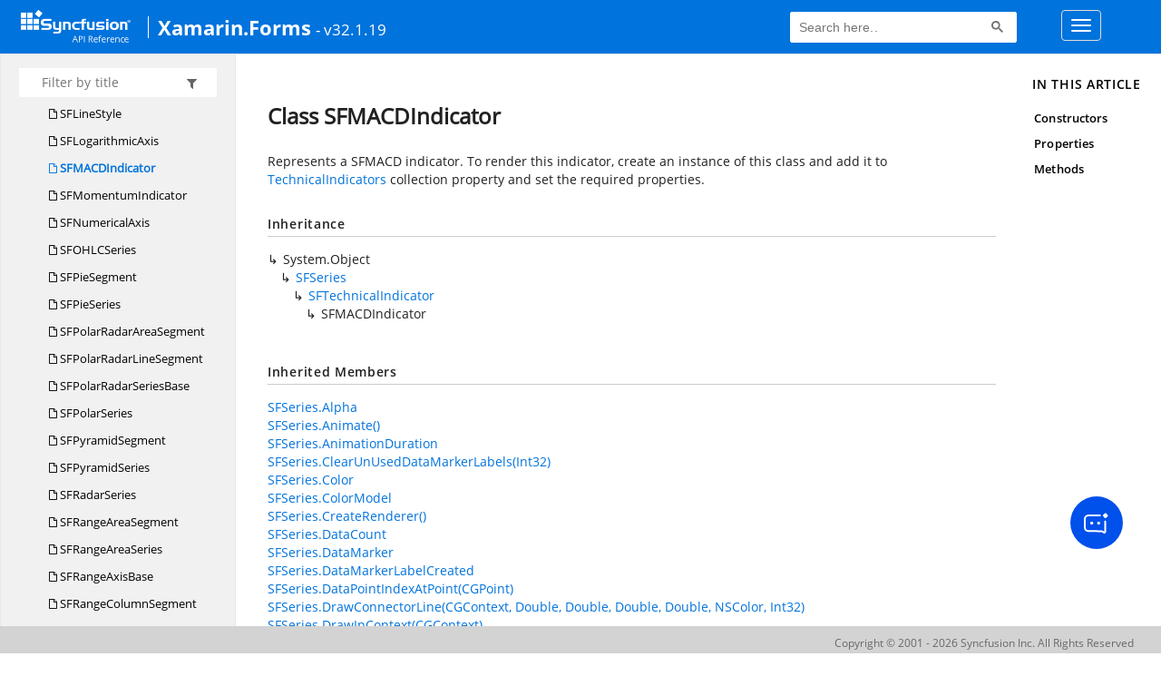

--- FILE ---
content_type: text/html; charset=utf-8
request_url: https://help.syncfusion.com/cr/xamarin/Syncfusion.MacOS.Charts.SfChart.SFMACDIndicator.html
body_size: 6599
content:

<html lang="en">
<head>
	<!-- Google Tag Manager -->
	<script>
	(function (w, d, s, l, i) {
	w[l] = w[l] || []; w[l].push({
	'gtm.start':
	new Date().getTime(), event: 'gtm.js'
	}); var f = d.getElementsByTagName(s)[0],
	j = d.createElement(s), dl = l != 'dataLayer' ? '&l=' + l : ''; j.async = true; j.src =
	'https://www.googletagmanager.com/gtm.js?id=' + i + dl; f.parentNode.insertBefore(j, f);
	})(window, document, 'script', 'dataLayer', 'GTM-P3WXFWCW');
	</script>
	<!-- Load GTM-W8WD8WN on user interaction -->
	<script>
	document.addEventListener("DOMContentLoaded", function () {
	const events = ["mousemove", "scroll", "keydown", "touchstart"];
	function loadGTM() {
	events.forEach(event => document.removeEventListener(event, loadGTM));
	(function (w, d, s, l, i) {
	w[l] = w[l] || []; w[l].push({
	'gtm.start':
	new Date().getTime(), event: 'gtm.js'
	}); var f = d.getElementsByTagName(s)[0],
	j = d.createElement(s), dl = l != 'dataLayer' ? '&l=' + l : ''; j.async = true; j.src =
	'https://www.googletagmanager.com/gtm.js?id=' + i + dl; f.parentNode.insertBefore(j, f);
	})(window, document, 'script', 'dataLayer', 'GTM-W8WD8WN');
	}
	events.forEach(event => document.addEventListener(event, loadGTM, { once: true }));
	});
	</script>

    <meta name="viewport" content="width=device-width, initial-scale=1">
 
    <link rel="stylesheet" href="https://cdn.syncfusion.com/documentation/styles/bootstrap.gzip.min.css" />
    <!--Combined the following scripts files style.css, bootstrap-multiselect.css, Site.css and named as crdocumentation.css. it has minified, gziped and referred here.
        File path : "HomePage\Syncfusion.Documentation.Website/Content/Stylesheets/Customfonts/style.css and Syncfusion.Documentation.Website\Content\Stylesheets\CSS\"
    -->
    <link rel="stylesheet" href="/content/stylesheets/customfonts/style.css" />
    <link rel="stylesheet" href="/content/stylesheets/css/crmenu.css" />
    <script src="https://cdn.syncfusion.com/scripts/documentation/custom-scripts/jquery-1.10.2.min.js.gz"></script>
    <script src="https://cdn.syncfusion.com/scripts/documentation/custom-scripts/bootstrap.min.js.gz" defer></script>
    <script src="https://cdn.syncfusion.com/scripts/documentation/custom-scripts/select2.full.min.js.gz" defer></script>
    <script src="https://cdn.syncfusion.com/scripts/documentation/custom-scripts/bootstrap-multiselect.min.js.gz" defer></script>
    <script src="https://cdn.syncfusion.com/scripts/documentation/custom-scripts/WaitingPopup-Search.js.gz" defer></script>
    <script src="https://cdn.syncfusion.com/scripts/documentation/custom-scripts/modernizr-1.7.min.js.gz" defer></script>
    <script src="/scripts/crdocument.js" defer></script>
    <script src="/scripts/waitingpopup.js" defer></script>
    <link rel="alternate" hreflang="en-US" href="https://help.syncfusion.com/cr/xamarin/Syncfusion.MacOS.Charts.SfChart.SFMACDIndicator.html" />
    <script type="application/ld+json">
         {"@context": "https://schema.org","@type": "Organization","name": "Syncfusion","url": "https://help.syncfusion.com/cr/xamarin/Syncfusion.MacOS.Charts.SfChart.SFMACDIndicator.html","logo": "https://cdn.syncfusion.com/content/images/company-logos/Syncfusion_logos.png","sameAs": ["https://www.facebook.com/Syncfusion","https://twitter.com/Syncfusion","https://www.linkedin.com/company/syncfusion?trk=top_nav_home","mailto:support@syncfusion.com?"]}
    </script>
	<meta name="robots" content="follow, index" />

	<title>Class SFMACDIndicator - Xamarin.Forms API Reference | Syncfusion</title>
	<meta name="viewport" content="width=device-width, initial-scale=1">
    <meta charset="utf-8">
    <meta http-equiv="X-UA-Compatible" content="IE=edge,chrome=1">
    <meta name="description" content="Represents a SFMACD indicator. To render this indicator, create an
instance of this class and add it to TechnicalIndicators
collection property and set the required properties.">
    <meta name="viewport" content="width=device-width">
    <meta name="title" content="Class SFMACDIndicator
   ">
    
    
    <link rel="shortcut icon" href="../favicon.ico">
    <link rel="stylesheet" href="../styles/docfx.vendor.css">
    <link rel="stylesheet" href="../styles/docfx.css">
    <link rel="stylesheet" href="../styles/main.css">
<link rel="stylesheet" href="../styles/CRLayout.css">
<link rel="stylesheet" href="https://cdn.syncfusion.com/content/stylesheets/components/Stack1.3.7/layoutfont_cdn.css">
    <meta property="docfx:navrel" content="../toc.html">
    <meta property="docfx:tocrel" content="toc.html">
    
    <meta property="docfx:rel" content="../">
    
  <!-- Start Alexa Certify Javascript -->
<script type="text/javascript">
_atrk_opts = { atrk_acct:"LPpPs1Fx9f207i", domain:"syncfusion.com",dynamic: true};
(function() { var as = document.createElement('script'); as.type = 'text/javascript'; as.async = true; as.src = "https://certify-js.alexametrics.com/atrk.js"; var s = document.getElementsByTagName('script')[0];s.parentNode.insertBefore(as, s); })();
</script>
<noscript><img src="https://certify.alexametrics.com/atrk.gif?account=LPpPs1Fx9f207i" style="display:none" height="1" width="1" alt="alexa"></noscript>
<!-- End Alexa Certify Javascript -->

	<link rel="canonical" href="https://help.syncfusion.com/xamarin/Syncfusion.MacOS.Charts.SfChart.SFMACDIndicator.html">
</head>
<body data-spy="scroll" data-target="#affix" data-offset="120">
	<!-- Google Tag Manager (noscript) -->
	<noscript><iframe src="https://www.googletagmanager.com/ns.html?id=GTM-P3WXFWCW"
	height="0" width="0" style="display:none;visibility:hidden"></iframe>
	</noscript>
	<!--Interaction-->
	<noscript>
	<iframe src="https://www.googletagmanager.com/ns.html?id=GTM-W8WD8WN"
	height="0" width="0" style="display:none;visibility:hidden"></iframe>
	</noscript>
	<!-- End Google Tag Manager (noscript) -->
    <div id="main_section">
        <input id="tocload" name="tocload" type="hidden" value="False" />


<script type="text/javascript">
    (function () {
        var config = {
            kitId: 'eab3tki',
            scriptTimeout: 5000
        };
        var h = document.getElementsByTagName('html')[0];
        h.className += 'wf-loading';
        var t = setTimeout(function () {
            h.className = h.className.replace(/(\s|^)wf-loading(\s|$)/g, ' ');
            h.className += ' wf-inactive';
        }, config.scriptTimeout);
        var d = false;
        var tk = document.createElement('script');
        tk.src = '//use.typekit.net/' + config.kitId + '.js';
        tk.type = 'text/javascript';
        tk.async = 'true';
        tk.onload = tk.onreadystatechange = function () {
            var rs = this.readyState;
            if (d || rs && rs != 'complete' && rs != 'loaded') return;
            d = true;
            clearTimeout(t);
            try { Typekit.load(config); } catch (e) { }
        };
        var s = document.getElementsByTagName('script')[0];
        s.parentNode.insertBefore(tk, s);
    })();
</script>
<script type="text/javascript">
    (function (d) {
        var config = {
            kitId: 'ihb7xic',
            scriptTimeout: 3000
        },
        h = d.documentElement, t = setTimeout(function () { h.className = h.className.replace(/\bwf-loading\b/g, "") + " wf-inactive"; }, config.scriptTimeout), tk = d.createElement("script"), f = false, s = d.getElementsByTagName("script")[0], a; h.className += " wf-loading"; tk.src = '//use.typekit.net/' + config.kitId + '.js'; tk.async = true; tk.onload = tk.onreadystatechange = function () { a = this.readyState; if (f || a && a != "complete" && a != "loaded") return; f = true; clearTimeout(t); try { Typekit.load(config) } catch (e) { } }; s.parentNode.insertBefore(tk, s)
    })(document);
</script>

    <nav class="navbar navbar-default navbar-fixed-top" id="ug-header">
	    <div class="container-fluid">
			<div class="navbar-header">
				<div class="ug_header_content">
					<a href="https://help.syncfusion.com/">
						<span class="hidden-xs icon-logo" id="logonew"></span>
					</a>
					<div class="visible-xs mobile-layout">
						<img class="menu-icon" src="/content/images/menu-icon_white.png" data-toggle="collapse" href="#sidetoggle" aria-expanded="false" aria-controls="sidetoggle" id="leftside-toc" alt="menu" />
							<a href="https://help.syncfusion.com/">
								<span class="icon-logo" id="logonew"></span>
							</a>
					</div> 
			    </div>

					<h2 id="platformName">
						<a id="platformUrl" href=/cr/xamarin>Xamarin.Forms</a><label>- v32.1.19</label>
					</h2>
				<form class="navbar-form navbar-left">
						<div class="form-group">
							<gcse:search></gcse:search>
						</div>
				</form>
				<button type="button" class="navbar-toggle collapsed" data-toggle="collapse" data-target="#bs-example-navbar-collapse-1" aria-expanded="false">
					<span class="sr-only">Toggle navigation</span>
					<span class="icon-bar"></span>
					<span class="icon-bar"></span>
					<span class="icon-bar"></span>
				</button>
			</div>
        
				<div class="collapse navbar-collapse menu-right-section menu-bar-item" id="bs-example-navbar-collapse-1">
					<ul class="nav navbar-nav"  id="top_link" >
									<li><a href="https://www.syncfusion.com/code-examples" target="_blank">Code Examples</a></li>
									<li><a href="https://help.syncfusion.com/upgrade-guide/xamarin" target="_blank">Upgrade Guide</a></li>
									<li><a href="https://help.syncfusion.com/xamarin/introduction/overview" id="user_guide" target="_blank">User Guide</a></li>
									<li><a href="https://www.syncfusion.com/demos" target="_blank">Demos</a></li>
									<li><a href="https://support.syncfusion.com/create" target="_blank">Support</a></li>
									<li><a href="https://www.syncfusion.com/forums/xamarin.forms" target="_blank">Forums</a></li>
									<li><a id="download_section" href="https://www.syncfusion.com/downloads/xamarin" target="_blank">Download</a></li>
					</ul>
				</div>
	
		  	</div>
	</nav>

        <div id="loader" class="center"></div><div id="splitter"></div>
    <div id="wrapper">
      <header>
        
        <nav id="autocollapse" class="navbar navbar-inverse ng-scope" role="navigation">
          <div class="container">
            <div class="navbar-header">
              <button type="button" class="navbar-toggle" data-toggle="collapse" data-target="#navbar">
                <span class="sr-only">Toggle navigation</span>
                <span class="icon-bar"></span>
                <span class="icon-bar"></span>
                <span class="icon-bar"></span>
              </button>
              
              <a class="navbar-brand" href="../index.html">
                
              </a>
            </div>
            <div class="collapse navbar-collapse" id="navbar">
              <form class="navbar-form navbar-right" role="search" id="search">
                <div class="form-group">
                  <input type="text" class="form-control" id="search-query" placeholder="Search" autocomplete="off">
                </div>
              </form>
            </div>
          </div>
        </nav>
        
        <div class="subnav navbar navbar-default">
          <div class="container hide-when-search" id="breadcrumb">
            <ul class="breadcrumb">
              <li></li>
            </ul>
          </div>
        </div>
      </header>
      <div class="container body-content">
        
        <div id="search-results">
          <div class="search-list"></div>
          <div class="sr-items">
            <p><i class="glyphicon glyphicon-refresh index-loading"></i></p>
          </div>
          <ul id="pagination"></ul>
        </div>
      </div>
      <div role="main" class="container body-content hide-when-search">
        
        <div class="sidenav hide-when-search">
          <a class="btn toc-toggle collapse" data-toggle="collapse" href="#sidetoggle" aria-expanded="false" aria-controls="sidetoggle">Show / Hide Table of Contents</a>
          <div class="sidetoggle collapse" id="sidetoggle">
            <div id="sidetoc"></div>
          </div>
        </div>
        <div class="article row grid-right">
          <div class="col-md-10">
            <article class="content wrap" id="_content" data-uid="Syncfusion.MacOS.Charts.SfChart.SFMACDIndicator">
  
  
  <h1 id="Syncfusion_MacOS_Charts_SfChart_SFMACDIndicator" data-uid="Syncfusion.MacOS.Charts.SfChart.SFMACDIndicator" class="text-break">Class SFMACDIndicator
  </h1>
  <div class="markdown level0 summary"><p>Represents a SFMACD indicator. To render this indicator, create an
instance of this class and add it to <a class="xref" href="Syncfusion.MacOS.Charts.SfChart.ChartBase.html#Syncfusion_MacOS_Charts_SfChart_ChartBase_TechnicalIndicators">TechnicalIndicators</a>
collection property and set the required properties.</p>
</div>
  <div class="markdown level0 conceptual"></div>
  <div class="inheritance">
    <h5>Inheritance</h5>
    <div class="level0"><span class="xref">System.Object</span></div>
    <div class="level1"><a class="xref" href="Syncfusion.MacOS.Charts.SfChart.SFSeries.html">SFSeries</a></div>
    <div class="level2"><a class="xref" href="Syncfusion.MacOS.Charts.SfChart.SFTechnicalIndicator.html">SFTechnicalIndicator</a></div>
    <div class="level3"><span class="xref">SFMACDIndicator</span></div>
  </div>
  <div class="inheritedMembers"><h5>Inherited Members</h5><div>
      <a class="xref" href="Syncfusion.MacOS.Charts.SfChart.SFSeries.html#Syncfusion_MacOS_Charts_SfChart_SFSeries_Alpha">SFSeries.Alpha</a>
    </div><div>
      <a class="xref" href="Syncfusion.MacOS.Charts.SfChart.SFSeries.html#Syncfusion_MacOS_Charts_SfChart_SFSeries_Animate">SFSeries.Animate()</a>
    </div><div>
      <a class="xref" href="Syncfusion.MacOS.Charts.SfChart.SFSeries.html#Syncfusion_MacOS_Charts_SfChart_SFSeries_AnimationDuration">SFSeries.AnimationDuration</a>
    </div><div>
      <a class="xref" href="Syncfusion.MacOS.Charts.SfChart.SFSeries.html#Syncfusion_MacOS_Charts_SfChart_SFSeries_ClearUnUsedDataMarkerLabels_System_Int32_">SFSeries.ClearUnUsedDataMarkerLabels(Int32)</a>
    </div><div>
      <a class="xref" href="Syncfusion.MacOS.Charts.SfChart.SFSeries.html#Syncfusion_MacOS_Charts_SfChart_SFSeries_Color">SFSeries.Color</a>
    </div><div>
      <a class="xref" href="Syncfusion.MacOS.Charts.SfChart.SFSeries.html#Syncfusion_MacOS_Charts_SfChart_SFSeries_ColorModel">SFSeries.ColorModel</a>
    </div><div>
      <a class="xref" href="Syncfusion.MacOS.Charts.SfChart.SFSeries.html#Syncfusion_MacOS_Charts_SfChart_SFSeries_CreateRenderer">SFSeries.CreateRenderer()</a>
    </div><div>
      <a class="xref" href="Syncfusion.MacOS.Charts.SfChart.SFSeries.html#Syncfusion_MacOS_Charts_SfChart_SFSeries_DataCount">SFSeries.DataCount</a>
    </div><div>
      <a class="xref" href="Syncfusion.MacOS.Charts.SfChart.SFSeries.html#Syncfusion_MacOS_Charts_SfChart_SFSeries_DataMarker">SFSeries.DataMarker</a>
    </div><div>
      <a class="xref" href="Syncfusion.MacOS.Charts.SfChart.SFSeries.html#Syncfusion_MacOS_Charts_SfChart_SFSeries_DataMarkerLabelCreated">SFSeries.DataMarkerLabelCreated</a>
    </div><div>
      <a class="xref" href="Syncfusion.MacOS.Charts.SfChart.SFSeries.html#Syncfusion_MacOS_Charts_SfChart_SFSeries_DataPointIndexAtPoint_CoreGraphics_CGPoint_">SFSeries.DataPointIndexAtPoint(CGPoint)</a>
    </div><div>
      <a class="xref" href="Syncfusion.MacOS.Charts.SfChart.SFSeries.html#Syncfusion_MacOS_Charts_SfChart_SFSeries_DrawConnectorLine_CoreGraphics_CGContext_System_Double_System_Double_System_Double_System_Double_AppKit_NSColor_System_Int32_">SFSeries.DrawConnectorLine(CGContext, Double, Double, Double, Double, NSColor, Int32)</a>
    </div><div>
      <a class="xref" href="Syncfusion.MacOS.Charts.SfChart.SFSeries.html#Syncfusion_MacOS_Charts_SfChart_SFSeries_DrawInContext_CoreGraphics_CGContext_">SFSeries.DrawInContext(CGContext)</a>
    </div><div>
      <a class="xref" href="Syncfusion.MacOS.Charts.SfChart.SFSeries.html#Syncfusion_MacOS_Charts_SfChart_SFSeries_DrawLabel_Foundation_NSString_CoreGraphics_CGContext_System_Double_System_Double_System_Int32_">SFSeries.DrawLabel(NSString, CGContext, Double, Double, Int32)</a>
    </div><div>
      <a class="xref" href="Syncfusion.MacOS.Charts.SfChart.SFSeries.html#Syncfusion_MacOS_Charts_SfChart_SFSeries_DrawLayer_CoreAnimation_CALayer_CoreGraphics_CGContext_">SFSeries.DrawLayer(CALayer, CGContext)</a>
    </div><div>
      <a class="xref" href="Syncfusion.MacOS.Charts.SfChart.SFSeries.html#Syncfusion_MacOS_Charts_SfChart_SFSeries_DrawMarker_CoreGraphics_CGContext_System_Double_System_Double_System_Int32_">SFSeries.DrawMarker(CGContext, Double, Double, Int32)</a>
    </div><div>
      <a class="xref" href="Syncfusion.MacOS.Charts.SfChart.SFSeries.html#Syncfusion_MacOS_Charts_SfChart_SFSeries_EnableAnimation">SFSeries.EnableAnimation</a>
    </div><div>
      <a class="xref" href="Syncfusion.MacOS.Charts.SfChart.SFSeries.html#Syncfusion_MacOS_Charts_SfChart_SFSeries_EnableDataPointSelection">SFSeries.EnableDataPointSelection</a>
    </div><div>
      <a class="xref" href="Syncfusion.MacOS.Charts.SfChart.SFSeries.html#Syncfusion_MacOS_Charts_SfChart_SFSeries_EnableTooltip">SFSeries.EnableTooltip</a>
    </div><div>
      <a class="xref" href="Syncfusion.MacOS.Charts.SfChart.SFSeries.html#Syncfusion_MacOS_Charts_SfChart_SFSeries_GeneratePoints_System_String___System_Collections_Generic_IList_System_Double____">SFSeries.GeneratePoints(String[], IList&lt;Double&gt;[])</a>
    </div><div>
      <a class="xref" href="Syncfusion.MacOS.Charts.SfChart.SFSeries.html#Syncfusion_MacOS_Charts_SfChart_SFSeries_GetGradientEndPoint_Syncfusion_MacOS_Charts_SfChart_SFChartSegment_">SFSeries.GetGradientEndPoint(SFChartSegment)</a>
    </div><div>
      <a class="xref" href="Syncfusion.MacOS.Charts.SfChart.SFSeries.html#Syncfusion_MacOS_Charts_SfChart_SFSeries_GetGradientStartPoint_Syncfusion_MacOS_Charts_SfChart_SFChartSegment_">SFSeries.GetGradientStartPoint(SFChartSegment)</a>
    </div><div>
      <a class="xref" href="Syncfusion.MacOS.Charts.SfChart.SFSeries.html#Syncfusion_MacOS_Charts_SfChart_SFSeries_GetSelectionColor">SFSeries.GetSelectionColor()</a>
    </div><div>
      <a class="xref" href="Syncfusion.MacOS.Charts.SfChart.SFSeries.html#Syncfusion_MacOS_Charts_SfChart_SFSeries_InsertDataPointAtIndex_System_nint_">SFSeries.InsertDataPointAtIndex(nint)</a>
    </div><div>
      <a class="xref" href="Syncfusion.MacOS.Charts.SfChart.SFSeries.html#Syncfusion_MacOS_Charts_SfChart_SFSeries_IsSelected">SFSeries.IsSelected</a>
    </div><div>
      <a class="xref" href="Syncfusion.MacOS.Charts.SfChart.SFSeries.html#Syncfusion_MacOS_Charts_SfChart_SFSeries_ItemsSource">SFSeries.ItemsSource</a>
    </div><div>
      <a class="xref" href="Syncfusion.MacOS.Charts.SfChart.SFSeries.html#Syncfusion_MacOS_Charts_SfChart_SFSeries_Label">SFSeries.Label</a>
    </div><div>
      <a class="xref" href="Syncfusion.MacOS.Charts.SfChart.SFSeries.html#Syncfusion_MacOS_Charts_SfChart_SFSeries_LayerFrame">SFSeries.LayerFrame</a>
    </div><div>
      <a class="xref" href="Syncfusion.MacOS.Charts.SfChart.SFSeries.html#Syncfusion_MacOS_Charts_SfChart_SFSeries_LegendIcon">SFSeries.LegendIcon</a>
    </div><div>
      <a class="xref" href="Syncfusion.MacOS.Charts.SfChart.SFSeries.html#Syncfusion_MacOS_Charts_SfChart_SFSeries_ListenPropertyChange">SFSeries.ListenPropertyChange</a>
    </div><div>
      <a class="xref" href="Syncfusion.MacOS.Charts.SfChart.SFSeries.html#Syncfusion_MacOS_Charts_SfChart_SFSeries_Name">SFSeries.Name</a>
    </div><div>
      <a class="xref" href="Syncfusion.MacOS.Charts.SfChart.SFSeries.html#Syncfusion_MacOS_Charts_SfChart_SFSeries_OnAttachedToChart">SFSeries.OnAttachedToChart()</a>
    </div><div>
      <a class="xref" href="Syncfusion.MacOS.Charts.SfChart.SFSeries.html#Syncfusion_MacOS_Charts_SfChart_SFSeries_OnBindingPathChanged">SFSeries.OnBindingPathChanged()</a>
    </div><div>
      <a class="xref" href="Syncfusion.MacOS.Charts.SfChart.SFSeries.html#Syncfusion_MacOS_Charts_SfChart_SFSeries_OnDetachedFromChart">SFSeries.OnDetachedFromChart()</a>
    </div><div>
      <a class="xref" href="Syncfusion.MacOS.Charts.SfChart.SFSeries.html#Syncfusion_MacOS_Charts_SfChart_SFSeries_RemoveDataPointAtIndex_System_nint_">SFSeries.RemoveDataPointAtIndex(nint)</a>
    </div><div>
      <a class="xref" href="Syncfusion.MacOS.Charts.SfChart.SFSeries.html#Syncfusion_MacOS_Charts_SfChart_SFSeries_ResumeNotification">SFSeries.ResumeNotification()</a>
    </div><div>
      <a class="xref" href="Syncfusion.MacOS.Charts.SfChart.SFSeries.html#Syncfusion_MacOS_Charts_SfChart_SFSeries_Segments">SFSeries.Segments</a>
    </div><div>
      <a class="xref" href="Syncfusion.MacOS.Charts.SfChart.SFSeries.html#Syncfusion_MacOS_Charts_SfChart_SFSeries_SelectedDataPointColor">SFSeries.SelectedDataPointColor</a>
    </div><div>
      <a class="xref" href="Syncfusion.MacOS.Charts.SfChart.SFSeries.html#Syncfusion_MacOS_Charts_SfChart_SFSeries_SelectedDataPointIndex">SFSeries.SelectedDataPointIndex</a>
    </div><div>
      <a class="xref" href="Syncfusion.MacOS.Charts.SfChart.SFSeries.html#Syncfusion_MacOS_Charts_SfChart_SFSeries_SeriesContainsPoint_CoreGraphics_CGPoint_">SFSeries.SeriesContainsPoint(CGPoint)</a>
    </div><div>
      <a class="xref" href="Syncfusion.MacOS.Charts.SfChart.SFSeries.html#Syncfusion_MacOS_Charts_SfChart_SFSeries_SetFillColor_Syncfusion_MacOS_Charts_SfChart_SFChartSegment_">SFSeries.SetFillColor(SFChartSegment)</a>
    </div><div>
      <a class="xref" href="Syncfusion.MacOS.Charts.SfChart.SFSeries.html#Syncfusion_MacOS_Charts_SfChart_SFSeries_SetIndividualPoint_System_Int32_System_Object_System_Boolean_">SFSeries.SetIndividualPoint(Int32, Object, Boolean)</a>
    </div><div>
      <a class="xref" href="Syncfusion.MacOS.Charts.SfChart.SFSeries.html#Syncfusion_MacOS_Charts_SfChart_SFSeries_SetStrokeWidth_Syncfusion_MacOS_Charts_SfChart_SFChartSegment_">SFSeries.SetStrokeWidth(SFChartSegment)</a>
    </div><div>
      <a class="xref" href="Syncfusion.MacOS.Charts.SfChart.SFSeries.html#Syncfusion_MacOS_Charts_SfChart_SFSeries_SuspendNotification">SFSeries.SuspendNotification()</a>
    </div><div>
      <a class="xref" href="Syncfusion.MacOS.Charts.SfChart.SFSeries.html#Syncfusion_MacOS_Charts_SfChart_SFSeries_Visible">SFSeries.Visible</a>
    </div><div>
      <a class="xref" href="Syncfusion.MacOS.Charts.SfChart.SFSeries.html#Syncfusion_MacOS_Charts_SfChart_SFSeries_VisibleOnLegend">SFSeries.VisibleOnLegend</a>
    </div><div>
      <a class="xref" href="Syncfusion.MacOS.Charts.SfChart.SFSeries.html#Syncfusion_MacOS_Charts_SfChart_SFSeries_XBindingPath">SFSeries.XBindingPath</a>
    </div><div>
      <a class="xref" href="Syncfusion.MacOS.Charts.SfChart.SFSeries.html#Syncfusion_MacOS_Charts_SfChart_SFSeries_XRange">SFSeries.XRange</a>
    </div><div>
      <a class="xref" href="Syncfusion.MacOS.Charts.SfChart.SFSeries.html#Syncfusion_MacOS_Charts_SfChart_SFSeries_YRange">SFSeries.YRange</a>
    </div><div>
      <a class="xref" href="Syncfusion.MacOS.Charts.SfChart.SFTechnicalIndicator.html#Syncfusion_MacOS_Charts_SfChart_SFTechnicalIndicator_ActualXAxis">SFTechnicalIndicator.ActualXAxis</a>
    </div><div>
      <a class="xref" href="Syncfusion.MacOS.Charts.SfChart.SFTechnicalIndicator.html#Syncfusion_MacOS_Charts_SfChart_SFTechnicalIndicator_ActualYAxis">SFTechnicalIndicator.ActualYAxis</a>
    </div><div>
      <a class="xref" href="Syncfusion.MacOS.Charts.SfChart.SFTechnicalIndicator.html#Syncfusion_MacOS_Charts_SfChart_SFTechnicalIndicator_AnimationForSegment_Syncfusion_MacOS_Charts_SfChart_SFChartSegment_">SFTechnicalIndicator.AnimationForSegment(SFChartSegment)</a>
    </div><div>
      <a class="xref" href="Syncfusion.MacOS.Charts.SfChart.SFTechnicalIndicator.html#Syncfusion_MacOS_Charts_SfChart_SFTechnicalIndicator_Close">SFTechnicalIndicator.Close</a>
    </div><div>
      <a class="xref" href="Syncfusion.MacOS.Charts.SfChart.SFTechnicalIndicator.html#Syncfusion_MacOS_Charts_SfChart_SFTechnicalIndicator_CreateSegments">SFTechnicalIndicator.CreateSegments()</a>
    </div><div>
      <a class="xref" href="Syncfusion.MacOS.Charts.SfChart.SFTechnicalIndicator.html#Syncfusion_MacOS_Charts_SfChart_SFTechnicalIndicator_GetChart">SFTechnicalIndicator.GetChart()</a>
    </div><div>
      <a class="xref" href="Syncfusion.MacOS.Charts.SfChart.SFTechnicalIndicator.html#Syncfusion_MacOS_Charts_SfChart_SFTechnicalIndicator_High">SFTechnicalIndicator.High</a>
    </div><div>
      <a class="xref" href="Syncfusion.MacOS.Charts.SfChart.SFTechnicalIndicator.html#Syncfusion_MacOS_Charts_SfChart_SFTechnicalIndicator_InvalidateRender">SFTechnicalIndicator.InvalidateRender()</a>
    </div><div>
      <a class="xref" href="Syncfusion.MacOS.Charts.SfChart.SFTechnicalIndicator.html#Syncfusion_MacOS_Charts_SfChart_SFTechnicalIndicator_LineWidth">SFTechnicalIndicator.LineWidth</a>
    </div><div>
      <a class="xref" href="Syncfusion.MacOS.Charts.SfChart.SFTechnicalIndicator.html#Syncfusion_MacOS_Charts_SfChart_SFTechnicalIndicator_Low">SFTechnicalIndicator.Low</a>
    </div><div>
      <a class="xref" href="Syncfusion.MacOS.Charts.SfChart.SFTechnicalIndicator.html#Syncfusion_MacOS_Charts_SfChart_SFTechnicalIndicator_Open">SFTechnicalIndicator.Open</a>
    </div><div>
      <a class="xref" href="Syncfusion.MacOS.Charts.SfChart.SFTechnicalIndicator.html#Syncfusion_MacOS_Charts_SfChart_SFTechnicalIndicator_ReloadData">SFTechnicalIndicator.ReloadData()</a>
    </div><div>
      <a class="xref" href="Syncfusion.MacOS.Charts.SfChart.SFTechnicalIndicator.html#Syncfusion_MacOS_Charts_SfChart_SFTechnicalIndicator_ScheduleUpdateArea">SFTechnicalIndicator.ScheduleUpdateArea()</a>
    </div><div>
      <a class="xref" href="Syncfusion.MacOS.Charts.SfChart.SFTechnicalIndicator.html#Syncfusion_MacOS_Charts_SfChart_SFTechnicalIndicator_SeriesName">SFTechnicalIndicator.SeriesName</a>
    </div><div>
      <a class="xref" href="Syncfusion.MacOS.Charts.SfChart.SFTechnicalIndicator.html#Syncfusion_MacOS_Charts_SfChart_SFTechnicalIndicator_SignalLineColor">SFTechnicalIndicator.SignalLineColor</a>
    </div><div>
      <a class="xref" href="Syncfusion.MacOS.Charts.SfChart.SFTechnicalIndicator.html#Syncfusion_MacOS_Charts_SfChart_SFTechnicalIndicator_XAxis">SFTechnicalIndicator.XAxis</a>
    </div><div>
      <a class="xref" href="Syncfusion.MacOS.Charts.SfChart.SFTechnicalIndicator.html#Syncfusion_MacOS_Charts_SfChart_SFTechnicalIndicator_YAxis">SFTechnicalIndicator.YAxis</a>
    </div></div>
  <h6><strong>Namespace</strong>: <a class="xref" href="Syncfusion.MacOS.Charts.SfChart.html">Syncfusion.MacOS.Charts.SfChart</a></h6>
  <h6><strong>Assembly</strong>: Syncfusion.SfChart.XForms.macOS.dll</h6>
  <h5 id="Syncfusion_MacOS_Charts_SfChart_SFMACDIndicator_syntax">Syntax</h5>
  <div class="codewrapper">
    <pre><code class="lang-csharp hljs">public class SFMACDIndicator : SFTechnicalIndicator</code></pre>
  </div>
  <h5 id="Syncfusion_MacOS_Charts_SfChart_SFMACDIndicator_remarks"><strong>Remarks</strong></h5>
  <div class="markdown level0 remarks"><p>This indicator can be associated to a financial series in
<a class="xref" href="Syncfusion.MacOS.Charts.SfChart.SFChart.html">SFChart</a> by specifying the name of series using
<a class="xref" href="Syncfusion.MacOS.Charts.SfChart.SFTechnicalIndicator.html#Syncfusion_MacOS_Charts_SfChart_SFTechnicalIndicator_SeriesName">SeriesName</a> property. If the <a class="xref" href="Syncfusion.MacOS.Charts.SfChart.SFTechnicalIndicator.html#Syncfusion_MacOS_Charts_SfChart_SFTechnicalIndicator_SeriesName">SeriesName</a>
is specified, all the required properties such as<br>
<a class="xref" href="Syncfusion.MacOS.Charts.SfChart.SFSeries.html#Syncfusion_MacOS_Charts_SfChart_SFSeries_ItemsSource">ItemsSource</a>, <a class="xref" href="Syncfusion.MacOS.Charts.SfChart.SFSeries.html#Syncfusion_MacOS_Charts_SfChart_SFSeries_XBindingPath">XBindingPath</a>,
<a class="xref" href="Syncfusion.MacOS.Charts.SfChart.SFTechnicalIndicator.html#Syncfusion_MacOS_Charts_SfChart_SFTechnicalIndicator_High">High</a>, <a class="xref" href="Syncfusion.MacOS.Charts.SfChart.SFTechnicalIndicator.html#Syncfusion_MacOS_Charts_SfChart_SFTechnicalIndicator_Low">Low</a>, <a class="xref" href="Syncfusion.MacOS.Charts.SfChart.SFTechnicalIndicator.html#Syncfusion_MacOS_Charts_SfChart_SFTechnicalIndicator_Open">Open</a> and
<a class="xref" href="Syncfusion.MacOS.Charts.SfChart.SFTechnicalIndicator.html#Syncfusion_MacOS_Charts_SfChart_SFTechnicalIndicator_Close">Close</a> will be derived from the associated series.
In case, the SeriesName is not specified, all those required
properties need to be explicitly specified in SFMACDIndicator.</p>
</div>
  <h3 id="constructors">Constructors
  </h3>
  
  
  <a id="Syncfusion_MacOS_Charts_SfChart_SFMACDIndicator__ctor_" data-uid="Syncfusion.MacOS.Charts.SfChart.SFMACDIndicator.#ctor*"></a>
  <h4 id="Syncfusion_MacOS_Charts_SfChart_SFMACDIndicator__ctor" data-uid="Syncfusion.MacOS.Charts.SfChart.SFMACDIndicator.#ctor">SFMACDIndicator()</h4>
  <div class="markdown level1 summary"></div>
  <div class="markdown level1 conceptual"></div>
  <h5 class="decalaration">Declaration</h5>
  <div class="codewrapper">
    <pre><code class="lang-csharp hljs">public SFMACDIndicator()</code></pre>
  </div>
  <h3 id="properties">Properties
  </h3>
  
  
  <a id="Syncfusion_MacOS_Charts_SfChart_SFMACDIndicator_HistogramColor_" data-uid="Syncfusion.MacOS.Charts.SfChart.SFMACDIndicator.HistogramColor*"></a>
  <h4 id="Syncfusion_MacOS_Charts_SfChart_SFMACDIndicator_HistogramColor" data-uid="Syncfusion.MacOS.Charts.SfChart.SFMACDIndicator.HistogramColor">HistogramColor</h4>
  <div class="markdown level1 summary"><p>Gets or sets the color of the histogram.</p>
</div>
  <div class="markdown level1 conceptual"></div>
  <h5 class="decalaration">Declaration</h5>
  <div class="codewrapper">
    <pre><code class="lang-csharp hljs">public NSColor HistogramColor { get; set; }</code></pre>
  </div>
  <h5 class="propertyValue">Property Value</h5>
  <table class="table table-borderedfieldvalue table-striped table-condensed" id="borderedfield">
    <thead>
      <tr>
        <th>Type</th>
        
      </tr>
    </thead>
    <tbody>
      <tr>
        <td><span class="xref">AppKit.NSColor</span></td>
        
      </tr>
    </tbody>
  </table>
  
  
  <a id="Syncfusion_MacOS_Charts_SfChart_SFMACDIndicator_LongPeriod_" data-uid="Syncfusion.MacOS.Charts.SfChart.SFMACDIndicator.LongPeriod*"></a>
  <h4 id="Syncfusion_MacOS_Charts_SfChart_SFMACDIndicator_LongPeriod" data-uid="Syncfusion.MacOS.Charts.SfChart.SFMACDIndicator.LongPeriod">LongPeriod</h4>
  <div class="markdown level1 summary"><p>Gets or sets the long period for the indicator.</p>
</div>
  <div class="markdown level1 conceptual"></div>
  <h5 class="decalaration">Declaration</h5>
  <div class="codewrapper">
    <pre><code class="lang-csharp hljs">public int LongPeriod { get; set; }</code></pre>
  </div>
  <h5 class="propertyValue">Property Value</h5>
  <table class="table table-borderedfieldvalue table-striped table-condensed" id="borderedfield">
    <thead>
      <tr>
        <th>Type</th>
        
      </tr>
    </thead>
    <tbody>
      <tr>
        <td><span class="xref">System.Int32</span></td>
        
      </tr>
    </tbody>
  </table>
  
  
  <a id="Syncfusion_MacOS_Charts_SfChart_SFMACDIndicator_MACDLineColor_" data-uid="Syncfusion.MacOS.Charts.SfChart.SFMACDIndicator.MACDLineColor*"></a>
  <h4 id="Syncfusion_MacOS_Charts_SfChart_SFMACDIndicator_MACDLineColor" data-uid="Syncfusion.MacOS.Charts.SfChart.SFMACDIndicator.MACDLineColor">MACDLineColor</h4>
  <div class="markdown level1 summary"><p>Gets or sets the color of the MACD Line.</p>
</div>
  <div class="markdown level1 conceptual"></div>
  <h5 class="decalaration">Declaration</h5>
  <div class="codewrapper">
    <pre><code class="lang-csharp hljs">public NSColor MACDLineColor { get; set; }</code></pre>
  </div>
  <h5 class="propertyValue">Property Value</h5>
  <table class="table table-borderedfieldvalue table-striped table-condensed" id="borderedfield">
    <thead>
      <tr>
        <th>Type</th>
        
      </tr>
    </thead>
    <tbody>
      <tr>
        <td><span class="xref">AppKit.NSColor</span></td>
        
      </tr>
    </tbody>
  </table>
  
  
  <a id="Syncfusion_MacOS_Charts_SfChart_SFMACDIndicator_MACDType_" data-uid="Syncfusion.MacOS.Charts.SfChart.SFMACDIndicator.MACDType*"></a>
  <h4 id="Syncfusion_MacOS_Charts_SfChart_SFMACDIndicator_MACDType" data-uid="Syncfusion.MacOS.Charts.SfChart.SFMACDIndicator.MACDType">MACDType</h4>
  <div class="markdown level1 summary"><p>Gets or sets the MACD type for the indicator.</p>
</div>
  <div class="markdown level1 conceptual"></div>
  <h5 class="decalaration">Declaration</h5>
  <div class="codewrapper">
    <pre><code class="lang-csharp hljs">public SFChartMACDType MACDType { get; set; }</code></pre>
  </div>
  <h5 class="propertyValue">Property Value</h5>
  <table class="table table-borderedfieldvalue table-striped table-condensed" id="borderedfield">
    <thead>
      <tr>
        <th>Type</th>
        
      </tr>
    </thead>
    <tbody>
      <tr>
        <td><a class="xref" href="Syncfusion.MacOS.Charts.SfChart.SFChartMACDType.html">SFChartMACDType</a></td>
        
      </tr>
    </tbody>
  </table>
  
  
  <a id="Syncfusion_MacOS_Charts_SfChart_SFMACDIndicator_ShortPeriod_" data-uid="Syncfusion.MacOS.Charts.SfChart.SFMACDIndicator.ShortPeriod*"></a>
  <h4 id="Syncfusion_MacOS_Charts_SfChart_SFMACDIndicator_ShortPeriod" data-uid="Syncfusion.MacOS.Charts.SfChart.SFMACDIndicator.ShortPeriod">ShortPeriod</h4>
  <div class="markdown level1 summary"><p>Gets or sets the short period for the indicator.</p>
</div>
  <div class="markdown level1 conceptual"></div>
  <h5 class="decalaration">Declaration</h5>
  <div class="codewrapper">
    <pre><code class="lang-csharp hljs">public int ShortPeriod { get; set; }</code></pre>
  </div>
  <h5 class="propertyValue">Property Value</h5>
  <table class="table table-borderedfieldvalue table-striped table-condensed" id="borderedfield">
    <thead>
      <tr>
        <th>Type</th>
        
      </tr>
    </thead>
    <tbody>
      <tr>
        <td><span class="xref">System.Int32</span></td>
        
      </tr>
    </tbody>
  </table>
  
  
  <a id="Syncfusion_MacOS_Charts_SfChart_SFMACDIndicator_Trigger_" data-uid="Syncfusion.MacOS.Charts.SfChart.SFMACDIndicator.Trigger*"></a>
  <h4 id="Syncfusion_MacOS_Charts_SfChart_SFMACDIndicator_Trigger" data-uid="Syncfusion.MacOS.Charts.SfChart.SFMACDIndicator.Trigger">Trigger</h4>
  <div class="markdown level1 summary"><p>Gets or sets the trigger period for the indicator.</p>
</div>
  <div class="markdown level1 conceptual"></div>
  <h5 class="decalaration">Declaration</h5>
  <div class="codewrapper">
    <pre><code class="lang-csharp hljs">public int Trigger { get; set; }</code></pre>
  </div>
  <h5 class="propertyValue">Property Value</h5>
  <table class="table table-borderedfieldvalue table-striped table-condensed" id="borderedfield">
    <thead>
      <tr>
        <th>Type</th>
        
      </tr>
    </thead>
    <tbody>
      <tr>
        <td><span class="xref">System.Int32</span></td>
        
      </tr>
    </tbody>
  </table>
  <h3 id="methods">Methods
  </h3>
  
  
  <a id="Syncfusion_MacOS_Charts_SfChart_SFMACDIndicator_CreateSegment_" data-uid="Syncfusion.MacOS.Charts.SfChart.SFMACDIndicator.CreateSegment*"></a>
  <h4 id="Syncfusion_MacOS_Charts_SfChart_SFMACDIndicator_CreateSegment" data-uid="Syncfusion.MacOS.Charts.SfChart.SFMACDIndicator.CreateSegment">CreateSegment()</h4>
  <div class="markdown level1 summary"></div>
  <div class="markdown level1 conceptual"></div>
  <h5 class="decalaration">Declaration</h5>
  <div class="codewrapper">
    <pre><code class="lang-csharp hljs">protected override SFChartSegment CreateSegment()</code></pre>
  </div>
  <h5 class="returns">Returns</h5>
  <table class="table table-bordered table-striped table-condensed">
    <thead>
      <tr>
        <th>Type</th>
        
      </tr>
    </thead>
    <tbody>
      <tr>
        <td><a class="xref" href="Syncfusion.MacOS.Charts.SfChart.SFChartSegment.html">SFChartSegment</a></td>
        
      </tr>
    </tbody>
  </table>
  <h5 class="overrides">Overrides</h5>
  <div><a class="xref" href="Syncfusion.MacOS.Charts.SfChart.SFTechnicalIndicator.html#Syncfusion_MacOS_Charts_SfChart_SFTechnicalIndicator_CreateSegment">SFTechnicalIndicator.CreateSegment()</a></div>
  
  
  <a id="Syncfusion_MacOS_Charts_SfChart_SFMACDIndicator_GeneratePoints_" data-uid="Syncfusion.MacOS.Charts.SfChart.SFMACDIndicator.GeneratePoints*"></a>
  <h4 id="Syncfusion_MacOS_Charts_SfChart_SFMACDIndicator_GeneratePoints" data-uid="Syncfusion.MacOS.Charts.SfChart.SFMACDIndicator.GeneratePoints">GeneratePoints()</h4>
  <div class="markdown level1 summary"></div>
  <div class="markdown level1 conceptual"></div>
  <h5 class="decalaration">Declaration</h5>
  <div class="codewrapper">
    <pre><code class="lang-csharp hljs">protected override void GeneratePoints()</code></pre>
  </div>
  <h5 class="overrides">Overrides</h5>
  <div><a class="xref" href="Syncfusion.MacOS.Charts.SfChart.SFTechnicalIndicator.html#Syncfusion_MacOS_Charts_SfChart_SFTechnicalIndicator_GeneratePoints">SFTechnicalIndicator.GeneratePoints()</a></div>
  
  
  <a id="Syncfusion_MacOS_Charts_SfChart_SFMACDIndicator_GetDataPoints_" data-uid="Syncfusion.MacOS.Charts.SfChart.SFMACDIndicator.GetDataPoints*"></a>
  <h4 id="Syncfusion_MacOS_Charts_SfChart_SFMACDIndicator_GetDataPoints_System_Int32_" data-uid="Syncfusion.MacOS.Charts.SfChart.SFMACDIndicator.GetDataPoints(System.Int32)">GetDataPoints(Int32)</h4>
  <div class="markdown level1 summary"></div>
  <div class="markdown level1 conceptual"></div>
  <h5 class="decalaration">Declaration</h5>
  <div class="codewrapper">
    <pre><code class="lang-csharp hljs">protected List&lt;double&gt; GetDataPoints(int index)</code></pre>
  </div>
  <h5 class="parameters">Parameters</h5>
  <table class="table table-bordered table-striped table-condensed">
    <thead>
      <tr>
        <th>Type</th>
        <th>Name</th>
        <th>Description</th>
      </tr>
    </thead>
    <tbody>
      <tr>
        <td><span class="xref">System.Int32</span></td>
        <td><span class="parametername">index</span></td>
        <td></td>
      </tr>
    </tbody>
  </table>
  <h5 class="returns">Returns</h5>
  <table class="table table-bordered table-striped table-condensed">
    <thead>
      <tr>
        <th>Type</th>
        
      </tr>
    </thead>
    <tbody>
      <tr>
        <td><span class="xref">System.Collections.Generic.List</span>&lt;<span class="xref">System.Double</span>&gt;</td>
        
      </tr>
    </tbody>
  </table>
  
  
  <a id="Syncfusion_MacOS_Charts_SfChart_SFMACDIndicator_ToString_" data-uid="Syncfusion.MacOS.Charts.SfChart.SFMACDIndicator.ToString*"></a>
  <h4 id="Syncfusion_MacOS_Charts_SfChart_SFMACDIndicator_ToString" data-uid="Syncfusion.MacOS.Charts.SfChart.SFMACDIndicator.ToString">ToString()</h4>
  <div class="markdown level1 summary"></div>
  <div class="markdown level1 conceptual"></div>
  <h5 class="decalaration">Declaration</h5>
  <div class="codewrapper">
    <pre><code class="lang-csharp hljs">public override string ToString()</code></pre>
  </div>
  <h5 class="returns">Returns</h5>
  <table class="table table-bordered table-striped table-condensed">
    <thead>
      <tr>
        <th>Type</th>
        
      </tr>
    </thead>
    <tbody>
      <tr>
        <td><span class="xref">System.String</span></td>
        
      </tr>
    </tbody>
  </table>
</article>
          </div>
          
          <div class="hidden-sm col-md-2" role="complementary">
            <div class="sideaffix">
              <div class="contribution">
                <ul class="nav">
                </ul>
              </div>
              <nav class="bs-docs-sidebar hidden-print hidden-xs hidden-sm affix" id="affix">
              
              </nav>
            </div>
          </div>
        </div>
      </div>
      
      <footer>
        <div class="grad-bottom"></div>
        <div class="footer">
          <div class="container">
            <span class="pull-right">
              <a href="#top">Back to top</a>
            </span>
            
            <span>Generated by <strong>DocFX</strong></span>
          </div>
        </div>
      </footer>
    </div>
    
    <script type="text/javascript" src="../styles/docfx.vendor.js"></script>
    <script type="text/javascript" src="../styles/docfx.js"></script>
    <script type="text/javascript" src="../styles/main.js"></script>
 <script type="text/javascript" src="../styles/swfobject.js"></script>
 <script type="text/javascript">
	$(document).ready(function() {
		$("footer").html("");
  if(window.matchMedia('(max-width: 992px)').matches && window.matchMedia('(min-width: 768px)').matches){
  $(".article .hidden-sm").css("cssText", "display:block !important");
  $(".article .col-md-2").removeClass("hidden-sm");
  $(".bs-docs-sidebar").removeClass("hidden-sm");
  }
});
</script>
  
            <div id="jsug_footer">
                <div id="jsug_copyrights">
                    <a class="" href="https://www.syncfusion.com/copyright" target="_blank">Copyright &copy; 2001 - 2026 Syncfusion Inc. All Rights Reserved</a>
                </div>
            </div>
			<div class="ai_fixed_icon_container">
                <button type="button" class="btn helpbot_chat_button">
                    <img src="//cdn.syncfusion.com/helpbot/staging/images/ai_start_new_page.svg" alt="helpbot icon" id="helpbot_icon" width="32" height="32" />
                    <p class="helpbot_syncfusion_content">Syncfusion HelpBot</p>
                </button>
            </div>
        <div data-toggle="tooltip" data-placement="bottom" id="back-top" title="Back to Top"><i class="fa fa-angle-up"></i></div>
    </div>
    
        <script>
				
		
		
		(function () {
                var cx = '012747974556097732190:2-b42k8u31u';
                var gcse = document.createElement('script');
                gcse.type = 'text/javascript';
                gcse.async = true;
                gcse.src = (document.location.protocol == 'https:' ? 'https:' : 'http:') + '//cse.google.com/cse.js?cx=' + cx;
                var s = document.getElementsByTagName('script')[0];
                s.parentNode.insertBefore(gcse, s);
            })();
           
          setInterval(function () { $("#gsc-i-id1").attr("placeholder", "Search here.."); }, 100);           
        </script>    
   
               

<script defer src="https://static.cloudflareinsights.com/beacon.min.js/vcd15cbe7772f49c399c6a5babf22c1241717689176015" integrity="sha512-ZpsOmlRQV6y907TI0dKBHq9Md29nnaEIPlkf84rnaERnq6zvWvPUqr2ft8M1aS28oN72PdrCzSjY4U6VaAw1EQ==" data-cf-beacon='{"version":"2024.11.0","token":"00fae5a160ad4360aefe5bf7c7c77985","server_timing":{"name":{"cfCacheStatus":true,"cfEdge":true,"cfExtPri":true,"cfL4":true,"cfOrigin":true,"cfSpeedBrain":true},"location_startswith":null}}' crossorigin="anonymous"></script>
</body>
</html>
